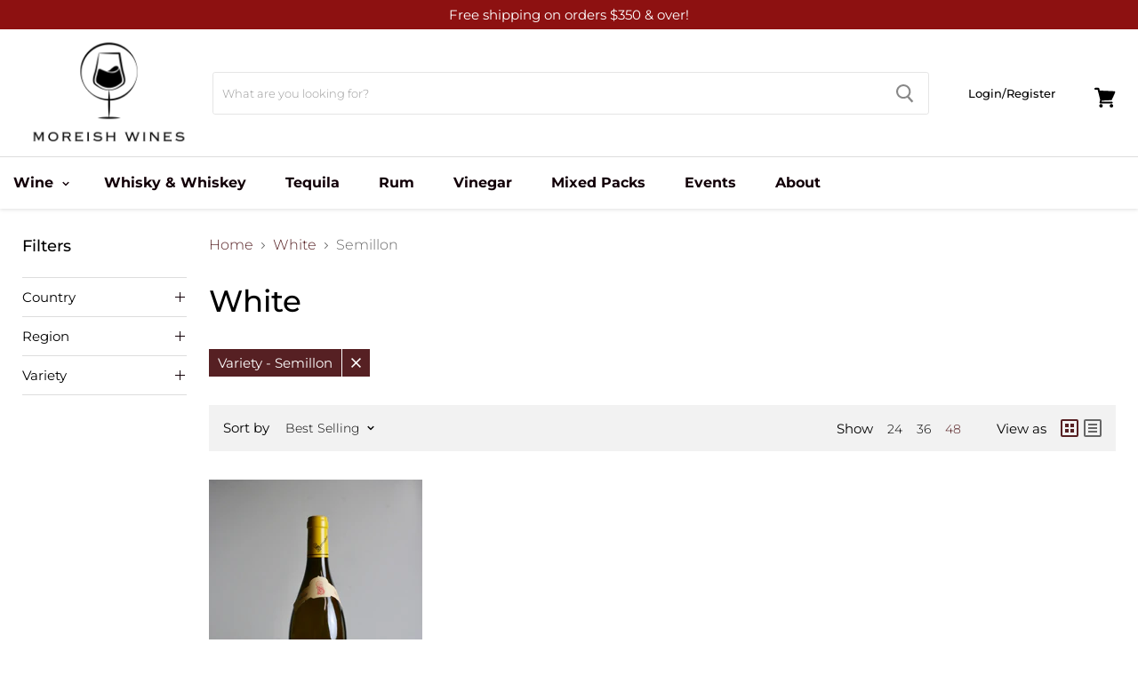

--- FILE ---
content_type: text/javascript
request_url: https://cdn.shopify.com/s/files/1/0034/1409/8033/t/4/assets/clever_adwords_global_tag.js?shop=moreish-wine.myshopify.com
body_size: -270
content:
$.getScript('https://www.googletagmanager.com/gtag/js?id=AW-869796778', function(){


  window.dataLayer = window.dataLayer || [];
  function gtag(){dataLayer.push(arguments);}
  gtag('js', new Date());

  gtag('config', 'AW-869796778');

});